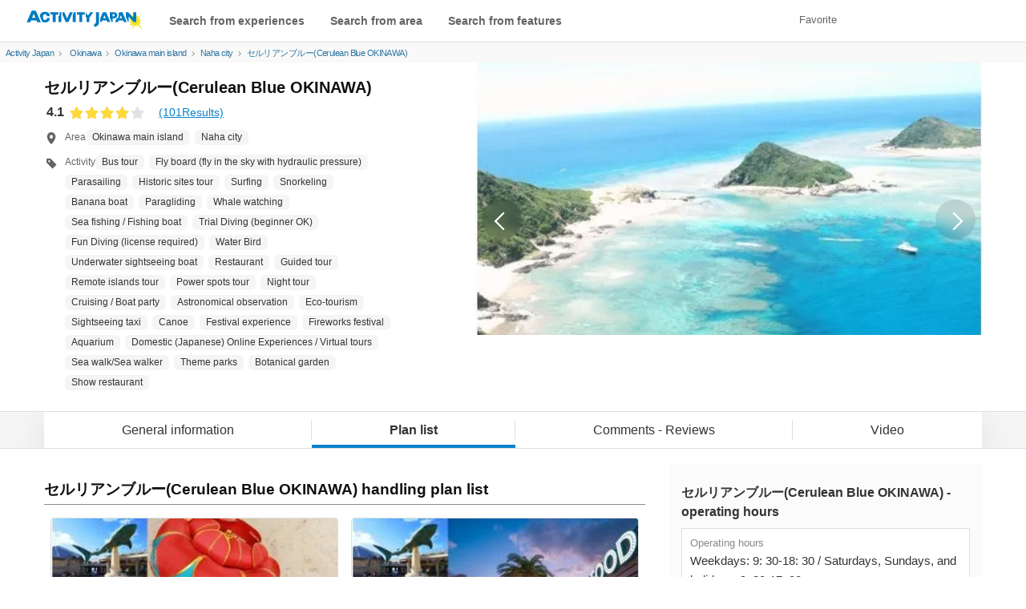

--- FILE ---
content_type: text/html; charset=UTF-8
request_url: https://en.activityjapan.com/publish/plan_list/140
body_size: 15531
content:
<!DOCTYPE html>
                    <html lang="en">
    <head>
                        <meta charset="utf-8">
        <meta http-equiv="X-UA-Compatible" content="IE=edge">
                                <title>セルリアンブルー(Cerulean Blue OKINAWA) plan list | ActivityJapan</title>
                                        <meta name="description" content="Check セルリアンブルー(Cerulean Blue OKINAWA) Plan list. on Activity Japan. You can search and book activities, recreations, experiences and leisure across Japan. Earn points on all activities. Plenty of best price discount plans!">
                                      <meta name="keywords" content="Activity, Japanese Culture Experience, Marine Sports, Sightseeing Tour">
        
                        <meta name="viewport" content="width=device-width,initial-scale=1">
        
        <meta name="format-detection" content="telephone=no">
                                    <meta property="og:title" content="セルリアンブルー(Cerulean Blue OKINAWA) plan list | ActivityJapan" />
                                    <meta property="og:description" content="Check セルリアンブルー(Cerulean Blue OKINAWA) Plan list. on Activity Japan. You can search and book activities, recreations, experiences and leisure across Japan. Earn points on all activities. Plenty of best price discount plans!">
                                                        <meta property="og:type" content="article" />
                                        <meta property="og:url" content="https://en.activityjapan.com/publish/plan_list/140" />
                                        <meta property="og:image" content="https://img.activityjapan.com/01/140/01000000014001_Hc4J1Z1W_4.jpg?version=1653890161&cf_origin" />
                        <meta property="og:site_name" content="ACTIVITY JAPAN" />
            <meta property="fb:admins" content="100008362657308">
            <meta property="fb:app_id" content="484703474996101">
            <meta name="twitter:card" content="summary_large_image">
            <meta name="twitter:site" content="@activityjapan">
                            <meta name="twitter:title" content="セルリアンブルー(Cerulean Blue OKINAWA) plan list | ActivityJapan">
                                    <meta name="twitter:description" content="Check セルリアンブルー(Cerulean Blue OKINAWA) Plan list. on Activity Japan. You can search and book activities, recreations, experiences and leisure across Japan. Earn points on all activities. Plenty of best price discount plans!">
                                                        <meta name="twitter:image" content="https://img.activityjapan.com/01/140/01000000014001_Hc4J1Z1W_4.jpg?version=1653890161&cf_origin" />
                                        <meta name="twitter:url" content="https://en.activityjapan.compublish/plan_list/140">
                                                <link rel="canonical" href="https://en.activityjapan.com/publish/plan_list/140">
                  
                <meta http-equiv="x-dns-prefetch-control" content="on">
        <link rel="preconnect dns-prefetch" href="https://www.google-analytics.com">
        <link rel="preconnect dns-prefetch" href="https://www.googletagmanager.com">
        <link rel="preconnect dns-prefetch" href="https://img.activityjapan.com">
        <link rel="preload" href="https://gd.activityjapan.com/css/bootstrap.css?20201290000" as="style">
        <link rel="preload" href="https://gd.activityjapan.com/css/common.min.css?202509301700" as="style">
        <link rel="preload" href="/fonts/ajicon.ttf?cv5ggm" as="font" type="font/ttf" crossorigin>
        <link rel="stylesheet" href="https://gd.activityjapan.com/css/bootstrap.css?20201290000">
        <link rel="stylesheet" href="/css/common.min.css?202509301700">
                                <link rel="stylesheet" href="https://gd.activityjapan.com/css/other_common.css?202110281100">
        
                <link rel="stylesheet" href="https://gd.activityjapan.com/css/partner.min.css?202206091230">
<!-- <link rel="stylesheet" href="https://gd.activityjapan.com/css/swiper.min.css"> -->
                <script type="application/ld+json">
          {
            "@context": "https://schema.org",
            "@type": "Corporation",
            "name": "株式会社アクティビティジャパン",
            "url": "https://activityjapan.com",
            "logo": "https://gd.activityjapan.com/img/logo_main.png",
            "description": "日本最大級の国内アクティビティ・遊び・日帰り旅行の予約サイト「アクティビティジャパン」 当日前日予約もOK！全国400種目かつ19,000プラン以上のアクティビティや体験、日帰り旅行プラン。ランキングからプラン検討。",
            "telephone": "+81-3-6862-5311",
            "address": {
              "@type": "PostalAddress",
              "streetAddress": "東京都新宿区四谷１丁目２２−５ WESTALL 四谷ビル２階",
              "addressLocality": "新宿区",
              "addressRegion": "東京都",
              "postalCode": "160-0004",
              "addressCountry": "JP"
            },
            "sameAs": [
              "https://x.com/activityjapan",
              "https://www.instagram.com/activityjapan_jp/",
              "https://www.youtube.com/channel/UCzuqIhhQyGGSYPHmKFPj2bA",
              "https://www.tiktok.com/@activityjapan?lang=ja-JP"
            ]
          }
        </script>
        <script>
                    var require_carrenpage = 'other';
                    var gd_url = "https://gd.activityjapan.com";
                              var lang_flag = "en";
        </script>

		<script>
						var UAjudge = window.navigator.userAgent.toLowerCase();
			if(UAjudge.indexOf('msie') != -1 || UAjudge.indexOf('trident') != -1){
				console.log('IE');
				var UAjudgeIEflag = true;
			}
		</script>

          </head>
    <body id="top">
        
        
        
                            <noscript><iframe src="//www.googletagmanager.com/ns.html?id=GTM-MLHC2G" height="0" width="0" style="display:none;visibility:hidden"></iframe></noscript>
        
						
		
        <div class="xs-header-menu" id="xs-header-menu-target">
  <button aria-label="閉じる" class="xs-menu-btn-trig" style=""><small><i class="icm icon-aj_close icon-lg"></i></small></button>
  <div class="xs-header-menu-inner">

    <div class="xs-menu-btn-trig xs-menu-closetrig"></div>
    <ul class="xs-header-menu-list">
      <li class="user-menu">
        <a href="/mypage" style="opacity:0;" aria-label="マイページ" id="js-sp-header-login">
          <i class="pull-right icm icon-aj_angle-right"></i>
          Member registration/ログイン
        </a>
        <a href="/mypage" aria-label="マイページ" style="display:none;" id="js-sp-header-user-info">
          <i class="pull-right icm icon-aj_angle-right"></i>
          Mr./Ms. <span id="js-sp-header-username"></span><label class="pt-bage"></label><span id="js-sp-header-pt"></span><small>pt</small>
        </a>
      </li>
      <li class="user-menu">
        <a href="https://en.activityjapan.com/favorite">
          <i class="pull-right icm icon-aj_angle-right"></i>
          Favorite
        </a>
      </li>
    </ul>

    <ul class="xs-header-menu-list">
      <li><b>Search</b></li>
      <li><a data-openbtn="activity" onclick="cmnListOpen(this);"><i class="pull-right icm icon-aj_angle-right"></i>Search from experiences</a></li>

      <li>
        <a data-toggle="modal" data-target="#modalArea" onclick="getCommonModalList_area();" style="pointer-events: none;opacity:0.7;">
          <i class="pull-right icm icon-aj_angle-right"></i>Search from area
        </a>
      </li>

      <li>
        <a href="/articles" aria-label="特集から探す">
          <i class="pull-right icm icon-aj_angle-right"></i>Search from features
        </a>
      </li>
      <li>
        <a href="/feature/online-experiences/" aria-label="オファーする">
          <i class="pull-right icm icon-aj_angle-right"></i>Online Experiences
        </a>
      </li>
    </ul>
    <ul class="xs-header-menu-list">
      <li><b>Setting・Help</b></li>
      <li>
        <a href="https://en.activityjapan.com/faq/" aria-label="よくある質問">
          <i class="pull-right icm icon-aj_angle-right"></i>
          FAQ
        </a>
      </li>
    </ul>
          <ul class="xs-header-menu-list">
        <li><b>Language</b></li>
                <li>
          <a href="https://activityjapan.com"><i class="icm icon-aj_angle-right pull-right"></i>日本語</a>
        </li>
                                <li>
          <a href="https://zh-cht.activityjapan.com"><i class="icm icon-aj_angle-right pull-right"></i>繁體中文</a>
        </li>
                        <li>
          <a href="https://zh-chs.activityjapan.com"><i class="icm icon-aj_angle-right pull-right"></i>简体中文</a>
        </li>
                        <li>
          <a href="https://ko.activityjapan.com"><i class="icm icon-aj_angle-right pull-right"></i>한국어</a>
        </li>
                        <li>
          <a href="https://th.activityjapan.com"><i class="icm icon-aj_angle-right pull-right"></i>ไทย</a>
        </li>
              </ul>
        </div>
</div>


<!-- <div class="text-center pad" style="display:block;background-color: #f3f3f3;font-size: 14px;padding:7px0;" id="head-fixedbanner-news"><a href="/official/20220608/" target="_blank" class="underline" rel="noopener">ここにバナーやテキストなど設置可能</a></div> --><!-- <script>var carrenturlfull = location.href;var carrenturl = location.hostname;if(carrenturlfull.match('/official/20220608/')){    var hiddenTargetkagoshima = document.getElementById("head-fixedbanner-news");    hiddenTargetkagoshima.style.display = "none";}else if(carrenturlfull.match('/search/')){    var hiddenTargetkagoshima = document.getElementById("head-fixedbanner-news");    hiddenTargetkagoshima.style.display = "block";}else{    var hiddenTargetkagoshima = document.getElementById("head-fixedbanner-news");    hiddenTargetkagoshima.style.display = "none";}</script> -->

<div class="headerwrap sticky">
  <div class="hidden-xs hidden-sm"></div>
  <header class="navbar navbar-default navbar-fixed-top" id="header">
    <div class="container-fluid" id="headerinner">
      <div class="navbar-header">

                <div class="navbar-brand pull-left printarea"><a href="https://en.activityjapan.com"><img src="https://gd.activityjapan.com/img/logo_main.svg" alt="アクティビティが安い！レジャー体験予約サイト【アクティビティジャパン】" width="150" height="32"></a></div>
        
                <div class="visible-xs visible-sm xs-head-btn-group pull-right">
          
          <button aria-label="メニュー" class="xs-menu-btn xs-menu-btn-trig" id="xs-menu-btn" style="line-height: inherit;position: relative;padding: 10px;height: 52px;width:50px;">
            <span class="hamburger-icon"></span>
          </button>

        </div>

      </div>


      <div id="navbar" class="navbar-collapse hidden-sm hidden-xs">
        <div class="navbar-xs-container">

                    <nav class="pull-left header--nav-main">
            <ol class="row-flex rows row-flex-middle">
              <li><a data-openbtn="activity" onclick="cmnListOpen(this);">Search from experiences</a></li>

              <li><a data-toggle="modal" data-target="#modalArea" onclick="getCommonModalList_area();" style="pointer-events: none;opacity:0.7;">Search from area</a></li>
              <li><a href="/articles/">Search from features</a></li>
            </ol>
          </nav>
          
          <ul class="nav navbar-nav navbar-right" style="height:52px;">
            
            <li class="">
              <a href="/favorite">Favorite</a>
            </li>

            <li>
              <a href="/mypage" style="opacity:0;" id="js-header-login">Member registration/ログイン</a>
              <a href="/mypage" style="display:none;" id="js-header-user-info"><span class="username-link">Mr./Ms. <span id="js-header-username"></span></span><label class="pt-bage"></label><span id="js-header-pt"></span><small>pt</small></a>
            </li>

                                    <li style="margin-right: 20px;"></li>
            
          </ul>
        </div>
      </div>

    </div>
  </header>

  
</div>

<script>
  const minimalheadFlag = false;
</script>
                

    <div class="container-fluid">
  <div class="breadcrumb">
    <ol class="list-inline" itemscope itemtype="http://schema.org/BreadcrumbList">
      <li itemprop="itemListElement" itemscope itemtype="http://schema.org/ListItem">
        <a itemprop="item" href="/"><span itemprop="name">Activity Japan</span></a>
        <meta itemprop="position" content="1" />
      </li>
      <li itemprop="itemListElement" itemscope itemtype="http://schema.org/ListItem">
        <i class="icm icon-aj_angle-right icon-sm margin-r-5"></i>
        <a itemprop="item" href="/search/okinawa/"><span itemprop="name">Okinawa</span></a>
        <meta itemprop="position" content="2" />
      </li>
      <li itemprop="itemListElement" itemscope itemtype="http://schema.org/ListItem">
        <i class="icm icon-aj_angle-right icon-sm margin-r-5"></i><a itemprop="item" href="/search/okinawa/okinawa_h/"><span itemprop="name">Okinawa main island</span></a>
        <meta itemprop="position" content="3" />
      </li>
      <li itemprop="itemListElement" itemscope itemtype="http://schema.org/ListItem">
        <i class="icm icon-aj_angle-right icon-sm margin-r-5"></i><a itemprop="item" href="/search/okinawa/okinawa_h/338/"><span itemprop="name">Naha city</span></a>
        <meta itemprop="position" content="4" />
      </li>
      <li itemprop="itemListElement" itemscope itemtype="http://schema.org/ListItem">
        <i class="icm icon-aj_angle-right icon-sm margin-r-5"></i><a itemprop="item" href="/publish/feature/140/"><span itemprop="name">セルリアンブルー(Cerulean Blue OKINAWA)</span></a>
        <meta itemprop="position" content="5" />
      </li>
    </ol>
  </div>
</div>




<div class="container-fluid main-contents company-header">

        <div class="company-contents ptn-top-slider">
    <!-- <div class="swiper-container thumb-slider slidWrap" style="overflow: hidden;">
      <div class="swiper-wrapper">
                                <div class="gtm_company_common_swiped_image swiper-slide 1" style="overflow: hidden;width: 300px;">
          <img class="ptn-slide-img" width="360" height="268" src="https://img.activityjapan.com/02/140/02000000014001_ISoA2Itw_3.jpg?version=1724735518" alt="セルリアンブルー(Cerulean Blue OKINAWA) のギャラリー"/>
        </div>
        
                                <div class="gtm_company_common_swiped_image swiper-slide" style="overflow: hidden;width: 300px;">
          <img width="360" height="260" src="https://img.activityjapan.com/wi/lazy-dummy_1x1.gif" data-src="https://img.activityjapan.com/02/140/02000000014002_kNLBHior_3.jpg?version=1724735518" class="swiper-lazy ptn-slide-img" alt="セルリアンブルー(Cerulean Blue OKINAWA) のギャラリー"/>
          <div class="swiper-lazy-preloader"></div>
        </div>

        
                                <div class="gtm_company_common_swiped_image swiper-slide" style="overflow: hidden;width: 300px;">
          <img width="360" height="260" src="https://img.activityjapan.com/wi/lazy-dummy_1x1.gif" data-src="https://img.activityjapan.com/02/140/02000000014003_Q9J6MDJc_3.jpg?version=1724735518" class="swiper-lazy ptn-slide-img" alt="セルリアンブルー(Cerulean Blue OKINAWA) のギャラリー"/>
          <div class="swiper-lazy-preloader"></div>
        </div>

        
                                <div class="gtm_company_common_swiped_image swiper-slide" style="overflow: hidden;width: 300px;">
          <img width="360" height="260" src="https://img.activityjapan.com/wi/lazy-dummy_1x1.gif" data-src="https://img.activityjapan.com/02/140/02000000014004_QPHqspkn_3.jpg?version=1724735518" class="swiper-lazy ptn-slide-img" alt="セルリアンブルー(Cerulean Blue OKINAWA) のギャラリー"/>
          <div class="swiper-lazy-preloader"></div>
        </div>

        
                                <div class="gtm_company_common_swiped_image swiper-slide" style="overflow: hidden;width: 300px;">
          <img width="360" height="260" src="https://img.activityjapan.com/wi/lazy-dummy_1x1.gif" data-src="https://img.activityjapan.com/02/140/02000000014005_9jIrzBFo_3.JPG?version=1724735518" class="swiper-lazy ptn-slide-img" alt="セルリアンブルー(Cerulean Blue OKINAWA) のギャラリー"/>
          <div class="swiper-lazy-preloader"></div>
        </div>

        
                                <div class="gtm_company_common_swiped_image swiper-slide" style="overflow: hidden;width: 300px;">
          <img width="360" height="260" src="https://img.activityjapan.com/wi/lazy-dummy_1x1.gif" data-src="https://img.activityjapan.com/02/140/02000000014006_9jIrzBFo_3.JPG?version=1724735518" class="swiper-lazy ptn-slide-img" alt="セルリアンブルー(Cerulean Blue OKINAWA) のギャラリー"/>
          <div class="swiper-lazy-preloader"></div>
        </div>

        
                                <div class="gtm_company_common_swiped_image swiper-slide" style="overflow: hidden;width: 300px;">
          <img width="360" height="260" src="https://img.activityjapan.com/wi/lazy-dummy_1x1.gif" data-src="https://img.activityjapan.com/02/140/02000000014007_m6oH4WBS_3.JPG?version=1724735518" class="swiper-lazy ptn-slide-img" alt="セルリアンブルー(Cerulean Blue OKINAWA) のギャラリー"/>
          <div class="swiper-lazy-preloader"></div>
        </div>

        
                                <div class="gtm_company_common_swiped_image swiper-slide" style="overflow: hidden;width: 300px;">
          <img width="360" height="260" src="https://img.activityjapan.com/wi/lazy-dummy_1x1.gif" data-src="https://img.activityjapan.com/02/140/02000000014008_ZpZedmf0_3.jpg?version=1724735518" class="swiper-lazy ptn-slide-img" alt="セルリアンブルー(Cerulean Blue OKINAWA) のギャラリー"/>
          <div class="swiper-lazy-preloader"></div>
        </div>

        
                                <div class="gtm_company_common_swiped_image swiper-slide" style="overflow: hidden;width: 300px;">
          <img width="360" height="260" src="https://img.activityjapan.com/wi/lazy-dummy_1x1.gif" data-src="https://img.activityjapan.com/02/140/02000000014009_ZpZedmf0_3.jpg?version=1724735518" class="swiper-lazy ptn-slide-img" alt="セルリアンブルー(Cerulean Blue OKINAWA) のギャラリー"/>
          <div class="swiper-lazy-preloader"></div>
        </div>

        
                      </div>
      <div class="swiper-pagination"></div>
      <div class="swiper-button-prev icm icon-aj_angle-left"></div>
      <div class="swiper-button-next icm icon-aj_angle-right"></div>
    </div> -->
    <div class="company-scroll-slide">
      <div class="slide-btn-stack">
        <button class="slide-btn-stack__item --left-stack" type="button" onclick="moveScrollprev(this)"></button>
        <button class="slide-btn-stack__item --right-stack" type="button" onclick="moveScrollnext(this)"></button>
        <div class="company-scroll-slide__wrap">
                                        <div class="gtm_company_common_swiped_image company-scroll-slide__item">
            <img class="ptn-slide-img" width="360" height="268" src="https://img.activityjapan.com/02/140/02000000014001_ISoA2Itw_3.jpg?version=1724735518" decoding="async" loading="eager" alt="セルリアンブルー(Cerulean Blue OKINAWA) のギャラリー"/>
          </div>
                                                  <div class="gtm_company_common_swiped_image company-scroll-slide__item">
            <img class="ptn-slide-img" width="360" height="260" src="https://img.activityjapan.com/02/140/02000000014002_kNLBHior_3.jpg?version=1724735518" decoding="async" loading="lazy" alt="セルリアンブルー(Cerulean Blue OKINAWA) のギャラリー"/>
          </div>
                                                  <div class="gtm_company_common_swiped_image company-scroll-slide__item">
            <img class="ptn-slide-img" width="360" height="260" src="https://img.activityjapan.com/02/140/02000000014003_Q9J6MDJc_3.jpg?version=1724735518" decoding="async" loading="lazy" alt="セルリアンブルー(Cerulean Blue OKINAWA) のギャラリー"/>
          </div>
                                                  <div class="gtm_company_common_swiped_image company-scroll-slide__item">
            <img class="ptn-slide-img" width="360" height="260" src="https://img.activityjapan.com/02/140/02000000014004_QPHqspkn_3.jpg?version=1724735518" decoding="async" loading="lazy" alt="セルリアンブルー(Cerulean Blue OKINAWA) のギャラリー"/>
          </div>
                                                  <div class="gtm_company_common_swiped_image company-scroll-slide__item">
            <img class="ptn-slide-img" width="360" height="260" src="https://img.activityjapan.com/02/140/02000000014005_9jIrzBFo_3.JPG?version=1724735518" decoding="async" loading="lazy" alt="セルリアンブルー(Cerulean Blue OKINAWA) のギャラリー"/>
          </div>
                                                  <div class="gtm_company_common_swiped_image company-scroll-slide__item">
            <img class="ptn-slide-img" width="360" height="260" src="https://img.activityjapan.com/02/140/02000000014006_9jIrzBFo_3.JPG?version=1724735518" decoding="async" loading="lazy" alt="セルリアンブルー(Cerulean Blue OKINAWA) のギャラリー"/>
          </div>
                                                  <div class="gtm_company_common_swiped_image company-scroll-slide__item">
            <img class="ptn-slide-img" width="360" height="260" src="https://img.activityjapan.com/02/140/02000000014007_m6oH4WBS_3.JPG?version=1724735518" decoding="async" loading="lazy" alt="セルリアンブルー(Cerulean Blue OKINAWA) のギャラリー"/>
          </div>
                                                  <div class="gtm_company_common_swiped_image company-scroll-slide__item">
            <img class="ptn-slide-img" width="360" height="260" src="https://img.activityjapan.com/02/140/02000000014008_ZpZedmf0_3.jpg?version=1724735518" decoding="async" loading="lazy" alt="セルリアンブルー(Cerulean Blue OKINAWA) のギャラリー"/>
          </div>
                                                  <div class="gtm_company_common_swiped_image company-scroll-slide__item">
            <img class="ptn-slide-img" width="360" height="260" src="https://img.activityjapan.com/02/140/02000000014009_ZpZedmf0_3.jpg?version=1724735518" decoding="async" loading="lazy" alt="セルリアンブルー(Cerulean Blue OKINAWA) のギャラリー"/>
          </div>
                                      </div>
      </div>
    </div>
  </div>
    
    <div class="company_baseinfo">
            

            <h1 class="ptnname">
        <div>セルリアンブルー(Cerulean Blue OKINAWA)</div>
      </h1>

                  <div class="rating">
        <span class="rating__score">
          4.1
        </span>
                        <i class="icm icon-aj_star star-rating" data-rate="4"></i>
                    <span class="--ptn-num-all">
            <a href="/publish/review/140" class="gtm_company_common_clicked_review_count">(101Results)</a>
          </span>
      </div>
      
      <div class="">
                <div class="category">
          <div class="category--icon"><i class="icm icon-aj_map-pin" aria-hidden="true"></i></div>
          <div class="category--item">
            <div class="wv--block_to_inline">Area</div>
            <div class="wv--block_to_inline"><a href="/search/okinawa/okinawa_h/" class="gtm_company_common_clicked_area">Okinawa main island</a></div>
            <div class="wv--block_to_inline"><a href="/search/okinawa/okinawa_h/338/" class="gtm_company_common_clicked_area">Naha city</a></div>
          </div>
        </div>
        <div class="category">
          <div class="category--icon"><i class="icm icon-aj_tag" aria-hidden="true"></i></div>
          <div class="category--item">
            <div class="wv--block_to_inline">Activity</div>
                        <div class="wv--block_to_inline"><a href="/search/bustour/" class="gtm_company_common_clicked_category">Bus tour</a></div>
                        <div class="wv--block_to_inline"><a href="/search/flyboard/" class="gtm_company_common_clicked_category">Fly board (fly in the sky with hydraulic pressure)</a></div>
                        <div class="wv--block_to_inline"><a href="/search/parasailing/" class="gtm_company_common_clicked_category">Parasailing</a></div>
                        <div class="wv--block_to_inline"><a href="/search/historic-sites/" class="gtm_company_common_clicked_category">Historic sites tour</a></div>
                        <div class="wv--block_to_inline"><a href="/search/surfing/" class="gtm_company_common_clicked_category">Surfing</a></div>
                        <div class="wv--block_to_inline"><a href="/search/snorkelling/" class="gtm_company_common_clicked_category">Snorkeling</a></div>
                        <div class="wv--block_to_inline"><a href="/search/bananaboat/" class="gtm_company_common_clicked_category">Banana boat</a></div>
                        <div class="wv--block_to_inline"><a href="/search/paraglider/" class="gtm_company_common_clicked_category">Paragliding</a></div>
                        <div class="wv--block_to_inline"><a href="/search/whale-watching/" class="gtm_company_common_clicked_category">Whale watching</a></div>
                        <div class="wv--block_to_inline"><a href="/search/fishing/" class="gtm_company_common_clicked_category">Sea fishing / Fishing boat</a></div>
                        <div class="wv--block_to_inline"><a href="/search/scuba-beginner/" class="gtm_company_common_clicked_category">Trial Diving (beginner OK)</a></div>
                        <div class="wv--block_to_inline"><a href="/search/fun-diving/" class="gtm_company_common_clicked_category">Fun Diving (license required)</a></div>
                        <div class="wv--block_to_inline"><a href="/search/waterbird/" class="gtm_company_common_clicked_category">Water Bird</a></div>
                        <div class="wv--block_to_inline"><a href="/search/underwater-sightseeing-vessel/" class="gtm_company_common_clicked_category">Underwater sightseeing boat</a></div>
                        <div class="wv--block_to_inline"><a href="/search/restaurant/" class="gtm_company_common_clicked_category">Restaurant</a></div>
                        <div class="wv--block_to_inline"><a href="/search/sightseeing-guided-tour/" class="gtm_company_common_clicked_category">Guided tour</a></div>
                        <div class="wv--block_to_inline"><a href="/search/island-tour/" class="gtm_company_common_clicked_category">Remote islands tour</a></div>
                        <div class="wv--block_to_inline"><a href="/search/power-spot-tour/" class="gtm_company_common_clicked_category">Power spots tour</a></div>
                        <div class="wv--block_to_inline"><a href="/search/nighttour/" class="gtm_company_common_clicked_category">Night tour</a></div>
                        <div class="wv--block_to_inline"><a href="/search/cruising/" class="gtm_company_common_clicked_category">Cruising / Boat party</a></div>
                        <div class="wv--block_to_inline"><a href="/search/starry-sky/" class="gtm_company_common_clicked_category">Astronomical observation</a></div>
                        <div class="wv--block_to_inline"><a href="/search/ecotour/" class="gtm_company_common_clicked_category">Eco-tourism</a></div>
                        <div class="wv--block_to_inline"><a href="/search/sightseeing-taxi/" class="gtm_company_common_clicked_category">Sightseeing taxi</a></div>
                        <div class="wv--block_to_inline"><a href="/search/canoe/" class="gtm_company_common_clicked_category">Canoe</a></div>
                        <div class="wv--block_to_inline"><a href="/search/festival-experience/" class="gtm_company_common_clicked_category">Festival experience</a></div>
                        <div class="wv--block_to_inline"><a href="/search/fireworks/" class="gtm_company_common_clicked_category">Fireworks festival</a></div>
                        <div class="wv--block_to_inline"><a href="/search/aquarium/" class="gtm_company_common_clicked_category">Aquarium </a></div>
                        <div class="wv--block_to_inline"><a href="/search/online-experiences/" class="gtm_company_common_clicked_category">Domestic (Japanese) Online Experiences / Virtual tours</a></div>
                        <div class="wv--block_to_inline"><a href="/search/seawalker/" class="gtm_company_common_clicked_category">Sea walk/Sea walker</a></div>
                        <div class="wv--block_to_inline"><a href="/search/theme-park/" class="gtm_company_common_clicked_category">Theme parks</a></div>
                        <div class="wv--block_to_inline"><a href="/search/botanical-garden/" class="gtm_company_common_clicked_category">Botanical garden</a></div>
                        <div class="wv--block_to_inline"><a href="/search/show-restaurant/" class="gtm_company_common_clicked_category">Show restaurant</a></div>
                      </div>
        </div>

      </div>
      

  </div>
</div>

<div class="company_tab--wrap sticky">
    <ul class="company_tab">
    <li class="company_tab--item ">
      <a href="/publish/feature/140"  class="gtm_company_tab_clicked_base" >
        General information
      </a>
    </li>
    <li class="company_tab--item  active ">
      <a href="/publish/plan_list/140"  class="is_active gtm_company_tab_clicked_plan_list" >
        Plan list
      </a>
    </li>
    <li class="company_tab--item ">
      <a href="/publish/review/140"  class="gtm_company_tab_clicked_review" >
        Comments - Reviews
      </a>
    </li>
        <li class="company_tab--item ">
      <a href="/publish/movie/140"  class="gtm_company_tab_clicked_video" >
        Video
      </a>
    </li>
      </ul>
</div>
<script>
function moveScrollnext(btn) {
    let self = btn;
    let target = self.nextElementSibling;
    let child = target.children;
    let item = child[0].clientWidth; // 子要素の幅取得
    let style = window.getComputedStyle(child[0]); // 子要素のスタイル取得
    let margin = parseInt(style.marginRight) * 2;　 // 子要素の右マージン量取得→数値化
    let scrollPosition = target.scrollLeft; // 現在の横スクロール位置

    if (child[0].classList.contains('plan-scroll-video__item')) { //youtubeスライド時
        let scrollinline_youtube = item + scrollPosition;
        target.scrollTo({ left: scrollinline_youtube, behavior: 'smooth' });
    } else if (child[0].classList.contains('plan-sp-top-slide__item')) { //SPトップスライダー時
        let scrollinline_youtube = item + scrollPosition;
        target.scrollTo({ left: scrollinline_youtube, behavior: 'smooth' });
    } else if (child[0].classList.contains('company-scroll-slide__item')) { //事業者ページスライダー時
        let scrollinline_youtube = item + scrollPosition;
        target.scrollTo({ left: scrollinline_youtube, behavior: 'smooth' });
    } else {
        let scrollinline = item * 2 + margin + scrollPosition;
        target.scrollTo({ left: scrollinline, behavior: 'smooth' });
    }
}

function moveScrollprev(btn) {
    let self = btn;
    let targetpre = self.nextElementSibling;
    let targetwrap = self.parentNode;
    let target = targetpre.nextElementSibling;
    let scrollPosition = target.scrollLeft;
    let scrollinline = targetwrap - scrollPosition;
    target.scrollTo({ left: scrollinline, behavior: 'smooth' });
}
</script>
  <div class="container main-contents company-wrap">
    <div class="row">
      <div class="col-sm-12 col-md-8 ptn-pc-main">
                <section>
          <h2 class="ptn-caption no-margin" wovn-ignore>セルリアンブルー(Cerulean Blue OKINAWA) handling plan list          </h2>
          <section class="company-contents">

            <div class="plan-list">
                            <div class="">
                <a href="/publish/plan/38309" class="plan-archive clicked_plan_contents">
                  <div class="plan-archive-box">
                    <div class="plan-archive-box--top">
                                            <img src="https://img.activityjapan.com/10/38309/10000003830901_kMPBGWGj_2.png?version=1728967693" class="img-responsive" itemprop="image" content="https://img.activityjapan.com/10/38309/10000003830901_kMPBGWGj_2.png?version=1728967693" decoding="async" loading="lazy" width="328" height="245">
                      
                                            <div class="plan-name-wrap">
                        <span class="planid-label" wovn-ignore>Plan ID:38309</span>
                        <h3 class="plan-name">[From Naha/Chatan / with dinner] Churashima full-day sightseeing bus tour (C course) &amp; Ryukyu dance appreciation included! &quot;Urashima&quot; Ryukyu cuisine where you can choose the course!</h3>
                      </div>
                    </div>
                    <div class="plan-archive-box--bottom">
                      <div class="margin-b-5">
                                                <div class="plan-category">
                          <i class="icm icon-aj_map-pin" aria-hidden="true"></i>
                          <div class="wv--block_to_inline">Okinawa main island</div>
                          <span wovn-ignore>／</span>
                          <div class="wv--block_to_inline">Naha city</div>
                        </div>
                        <div class="plan-category">
                          <i class="icm icon-aj_tag" aria-hidden="true"></i>
                                                    <div class="wv--block_to_inline">Bus tour</div>
                                                    <div class="wv--block_to_inline">Aquarium </div>
                                                    <div class="wv--block_to_inline">Restaurant</div>
                                                  </div>
                      </div>
                      <div class="price">
                                              <b wovn-ignore>11,580</b>
                        <div class="wv--block_to_inline wv--font_sm" wovn-ignore>JPY</div>
                        <div class="wv--block_to_inline wv--font_sm">～</div>
                      </div>
                      
                                            <div class="price-unit">
                        <div class="wv--block_to_inline">Adults (high school students and older) / Agu shabu-shabu course</div>
                        <span wovn-ignore>1</span>
                        <div class="wv--block_to_inline">person</div>
                      </div>

                      <ul class="pa-tag list-inline">
                                                                                                                                                                                                                                </ul>

                      <div class="plan-archive-box--btn row-flex row-flex-middle row-flex-center">
                        <div class="">
                                                                            </div>

                        <div class="text-right">
                          <button tnpe="button" class="btn btn-red btn-block btn-sm gtm_company_plan_list_clicked_plan_detail" wovn-ignore>See details</button>
                        </div>
                      </div>


                    </div>
                  </div>
                </a>
              </div>
                            <div class="">
                <a href="/publish/plan/48762" class="plan-archive clicked_plan_contents">
                  <div class="plan-archive-box">
                    <div class="plan-archive-box--top">
                                            <img src="https://img.activityjapan.com/10/48762/10000004876201_kMPBGWGj_2.png?version=1728968052" class="img-responsive" itemprop="image" content="https://img.activityjapan.com/10/48762/10000004876201_kMPBGWGj_2.png?version=1728968052" decoding="async" loading="lazy" width="328" height="245">
                      
                                            <div class="plan-name-wrap">
                        <span class="planid-label" wovn-ignore>Plan ID:48762</span>
                        <h3 class="plan-name">[Departure from Naha/Chatan/Northern sightseeing &amp; dinner] Churashima full-day sightseeing bus tour (C course) &amp; &quot;Seafood House Pier 54&quot; dinner</h3>
                      </div>
                    </div>
                    <div class="plan-archive-box--bottom">
                      <div class="margin-b-5">
                                                <div class="plan-category">
                          <i class="icm icon-aj_map-pin" aria-hidden="true"></i>
                          <div class="wv--block_to_inline">Okinawa main island</div>
                          <span wovn-ignore>／</span>
                          <div class="wv--block_to_inline">Yomitan Village (Cape Zanpa)/Kadena City/Chatan Town</div>
                        </div>
                        <div class="plan-category">
                          <i class="icm icon-aj_tag" aria-hidden="true"></i>
                                                    <div class="wv--block_to_inline">Bus tour</div>
                                                    <div class="wv--block_to_inline">Restaurant</div>
                                                    <div class="wv--block_to_inline">Historic sites tour</div>
                                                    <div class="wv--block_to_inline">Aquarium </div>
                                                  </div>
                      </div>
                      <div class="price">
                                              <b wovn-ignore>12,380</b>
                        <div class="wv--block_to_inline wv--font_sm" wovn-ignore>JPY</div>
                        <div class="wv--block_to_inline wv--font_sm">～</div>
                      </div>
                      
                                            <div class="price-unit">
                        <div class="wv--block_to_inline">Adult</div>
                        <span wovn-ignore>1</span>
                        <div class="wv--block_to_inline">person</div>
                      </div>

                      <ul class="pa-tag list-inline">
                                                                             <li class="label label-border" wovn-ignore>Empty-hands OK</li>
                                                     <li class="label label-border" wovn-ignore>Meal included</li>
                                                     <li class="label label-border" wovn-ignore>Solo participant</li>
                                                     <li class="label label-border" wovn-ignore>Operate rain or shine</li>
                                                     <li class="label label-border" wovn-ignore>Children welcome</li>
                                                                                                                                                                                                        </ul>

                      <div class="plan-archive-box--btn row-flex row-flex-middle row-flex-center">
                        <div class="">
                                                                            </div>

                        <div class="text-right">
                          <button tnpe="button" class="btn btn-red btn-block btn-sm gtm_company_plan_list_clicked_plan_detail" wovn-ignore>See details</button>
                        </div>
                      </div>


                    </div>
                  </div>
                </a>
              </div>
                            <div class="">
                <a href="/publish/plan/44886" class="plan-archive clicked_plan_contents">
                  <div class="plan-archive-box">
                    <div class="plan-archive-box--top">
                                            <img src="https://img.activityjapan.com/10/44886/10000004488601_avjCJ2CU_2.jpg?version=1763951344" class="img-responsive" itemprop="image" content="https://img.activityjapan.com/10/44886/10000004488601_avjCJ2CU_2.jpg?version=1763951344" decoding="async" loading="lazy" width="328" height="245">
                      
                                            <div class="plan-name-wrap">
                        <span class="planid-label" wovn-ignore>Plan ID:44886</span>
                        <h3 class="plan-name">[Okinawa, Southern Region, Nanjo City] &lt;New Year&#039;s Day 2026 (January 1st)&gt; Charter flight! First sunrise tour from Ishikihama Beach on Kudaka Island, a sacred place in Ryukyu mythology</h3>
                      </div>
                    </div>
                    <div class="plan-archive-box--bottom">
                      <div class="margin-b-5">
                                                <div class="plan-category">
                          <i class="icm icon-aj_map-pin" aria-hidden="true"></i>
                          <div class="wv--block_to_inline">Okinawa main island</div>
                          <span wovn-ignore>／</span>
                          <div class="wv--block_to_inline">Nanjo City (Kudaka Island)</div>
                        </div>
                        <div class="plan-category">
                          <i class="icm icon-aj_tag" aria-hidden="true"></i>
                                                    <div class="wv--block_to_inline">Cruising / Boat party</div>
                                                    <div class="wv--block_to_inline">Historic sites tour</div>
                                                    <div class="wv--block_to_inline">Guided tour</div>
                                                    <div class="wv--block_to_inline">Power spots tour</div>
                                                  </div>
                      </div>
                      <div class="price">
                                              <b wovn-ignore>5,980</b>
                        <div class="wv--block_to_inline wv--font_sm" wovn-ignore>JPY</div>
                        <div class="wv--block_to_inline wv--font_sm">～</div>
                      </div>
                      
                                            <div class="price-unit">
                        <div class="wv--block_to_inline">Adult (over 12 years old)</div>
                        <span wovn-ignore>1</span>
                        <div class="wv--block_to_inline">Adult (single rider preferred)</div>
                      </div>

                      <ul class="pa-tag list-inline">
                                                                             <li class="label label-border" wovn-ignore>Empty-hands OK</li>
                                                     <li class="label label-border" wovn-ignore>Solo participant</li>
                                                     <li class="label label-border" wovn-ignore>Children welcome</li>
                                                                                                                                                  </ul>

                      <div class="plan-archive-box--btn row-flex row-flex-middle row-flex-center">
                        <div class="">
                                                                            </div>

                        <div class="text-right">
                          <button tnpe="button" class="btn btn-red btn-block btn-sm gtm_company_plan_list_clicked_plan_detail" wovn-ignore>See details</button>
                        </div>
                      </div>


                    </div>
                  </div>
                </a>
              </div>
                          </div>

            <div class="text-center" id="pagination">
              <nav>
                
              </nav>
            </div>

          </section>
        </section>
              </div>

      <div class="col-sm-12 col-md-4 ptn-pc-side">


<section class="company-contents">
  <h2 class="ptn-caption" wovn-ignore>セルリアンブルー(Cerulean Blue OKINAWA) - operating hours</h2>
  <div class="company-block">
    <table class="normal-table baseinfo">
      <tbody>
        <tr style="display:none;">
          <th wovn-ignore>Addres</th>
          <td>
            <div wovn-ignore>
            〒9000002<br>
            2-24-13 Akebono, Naha City, Okinawa Prefecture 6-A Akebono Okisho Building
            </div>
          </td>
        </tr>
                <tr>
          <th wovn-ignore>Operating hours</th>
          <td wovn-ignore>Weekdays: 9: 30-18: 30 / Saturdays, Sundays, and holidays: 9: 30-17: 00</td>
        </tr>
                                                <tr style="visibility: hidden;height:0px;position:absolute;">
          <th>ホームページ</th>
          <td><a href="http://www.cerulean-blue.co.jp/" target="_blank" rel="noopener" itemprop="url">http://www.cerulean-blue.co.jp/</a></td>
        </tr>
              </tbody>
    </table>
  </div>
</section>

<div class="ptn-otherserach">
        <div class="ptn-caption" wovn-ignore>
      <div class="wv--block_to_inline"credit_card>Bus tour Search from area</div>
    <div class="margin-b-20">
      <a href="/search/bustour/okinawa/" class="btn btn-default btn-block btn-arrow-invert gtm_company_base_clicked_visiting_area">
        <div class="wv--block_to_inline">Okinawa</div>
        <span wovn-ignore>/</span>
        <div class="wv--block_to_inline">Bus tour</div>
        <div class="wv--block_to_inline" wovn-ignore>List</div>
      </a>
      <a href="/search/bustour/okinawa/okinawa_h/" class="btn btn-default btn-block btn-arrow-invert gtm_company_base_clicked_visiting_area">
        <div class="wv--block_to_inline">Okinawa main island</div>
        <span wovn-ignore>/</span>
        <div class="wv--block_to_inline">Bus tour</div>
        <div class="wv--block_to_inline" wovn-ignore>List</div>
      </a>
      <a href="/search/bustour/okinawa/okinawa_h/338/" class="btn btn-default btn-block btn-arrow-invert gtm_company_base_clicked_visiting_area">
        <div class="wv--block_to_inline">Naha city</div>
        <span wovn-ignore>/</span>
        <div class="wv--block_to_inline">Bus tour</div>
        <div class="wv--block_to_inline" wovn-ignore>List</div>
      </a>
      <a href="/search/bustour/" class="btn btn-default btn-block btn-arrow-invert gtm_company_base_clicked_visiting_area">
        <div class="wv--block_to_inline" wovn-ignore>Nationwide</div>
        <span wovn-ignore>/</span>
        <div class="wv--block_to_inline">Bus tour</div>
        <div class="wv--block_to_inline" wovn-ignore>List</div>
      </a>
    </div>
    
    <div class="ptn-caption" wovn-ignore>Find other experiences in neighboring areas</div>
    <div class="">
        <a href="/search/okinawa/" class="btn btn-default btn-block btn-arrow-invert gtm_company_base_clicked_neighboring_area">
          <div class="wv--block_to_inline" wovn-ignore>Okinawa experience list</div>
        </a>
        <a href="/search/okinawa/okinawa_h/" class="btn btn-default btn-block btn-arrow-invert gtm_company_base_clicked_neighboring_area">
          <div class="wv--block_to_inline" wovn-ignore>Okinawa main island experience list</div>
        </a>
        <a href="/search/okinawa/okinawa_h/338/" class="btn btn-default btn-block btn-arrow-invert gtm_company_base_clicked_neighboring_area">
          <div class="wv--block_to_inline" wovn-ignore>Naha city experience list</div>
        </a>
      </div>

  </div>
</div>

</div>

    </div>
  </div>

    
                        <footer class="footer">
			<div class="container-fluid footer-contents-wrap">
		<div class="footer-contents">
												
			
			<div class="container margin-b-40" style="min-height: initial;">
				<div class="well bg-white">
					<div><strong class="h3 margin-b-10">About Activity Japan</strong></div>
					<p>Activity Japan is one of the largest activity booking websites in Japan, where you can easily find and book activities and experiences in Japan. <br>We have a partnership with more than 6,000 suppliers throughout Japan. We offer 400 different types of activities, more than 18,000 outdoor activities, DIY experiences, day trips, leisure activities, and online experiences. <br>As for language options, Activity Japan is available in Japanese, Mandarin (Traditional & Simplified Chinese), Korean, and Thai. We accept bookings from all over the world, whether it's online or via travel agencies.<br>Activity Japan owns an independent network of over 200 online media outlets that provide popular budget tours and the hottest travel tips in Japan and overseas. We also provide exclusive discounts and best-price coupons and you will be able to earn points back after the experience.<br>Act now and book your best-price outdoor activities, day trips, leisure activities, and online experiences with Activity Japan!</p>
				</div>
			</div>

			<div class="row">

				<div class="col-md-2 col-xs-12">
					<div class="footer-block footer-block01">
						<div class="footer-caption margin-b-10">
							<b>Latest activity information </b>
						</div>
						<ul class="flex-footlink">
							<li>
								<a href="/area/" class="icm icon-aj_angle-right gtm_common_fotter_clicked_latest_activity">Area list</a>
							</li>
							<li>
								<a href="/publish/city" class="icm icon-aj_angle-right gtm_common_fotter_clicked_latest_activity">City, ward, town, village list</a>
							</li>
							<li>
								<a href="/activity/" class="icm icon-aj_angle-right gtm_common_fotter_clicked_latest_activity">Activity list</a>
							</li>
							<li>
								<a href="/column/" class="icm icon-aj_angle-right gtm_common_fotter_clicked_latest_activity">ACTIVITY JOURNAL LIST</a>
							</li>
							<li>
								<a href="/feature/" class="icm icon-aj_angle-right gtm_common_fotter_clicked_latest_activity">Latest feature list</a>
							</li>
							<li>
								<a href="/feature/online-experiences/" class="icm icon-aj_angle-right gtm_common_fotter_clicked_latest_activity">List of online experience</a>
							</li>
							<li>
								<a href="/blog/" class="icm icon-aj_angle-right gtm_common_fotter_clicked_latest_activity">ACTIVITY JAPAN BLOG LIST</a>
							</li>
							<li>
								<a href="/kw/" class="icm icon-aj_angle-right gtm_common_fotter_clicked_latest_activity">Recommended hotword list</a>
							</li>
							<li>
								<a href="/tag/" class="icm icon-aj_angle-right gtm_common_fotter_clicked_latest_activity">Feature article tag list</a>
							</li>
							<li>
								<a href="/official/" class="icm icon-aj_angle-right gtm_common_fotter_clicked_latest_activity">Notifications list</a>
							</li>
							<li>
								<a href="/publish/feature" class="icm icon-aj_angle-right gtm_common_fotter_clicked_latest_activity">Published Activity Providers&#039; list</a>
							</li>
							<li>
								<a href="/feature/theme-parks-tickets/" class="icm icon-aj_angle-right gtm_common_fotter_clicked_latest_activity">Theme park/sightseeing ticket list</a>
							</li>
						</ul>
					</div>
				</div>

				<div class="col-md-4 col-xs-12">
					<div class="footer-block footer-block01">
						<div class="footer-caption margin-b-10">
							<b>Search experiences from domestic areas</b>
						</div>
						<ul class="flex-footlink horizontal list-inline margin-b-40">
							<li><a href="/search/hokkaido/" class="icm icon-aj_angle-right gtm_common_fotter_clicked_domestic_area_experience">Hokkaido</a></li>
							<li><a href="/search/tohoku/" class="icm icon-aj_angle-right gtm_common_fotter_clicked_domestic_area_experience">Tohoku</a></li>
							<li><a href="/search/kanto/" class="icm icon-aj_angle-right gtm_common_fotter_clicked_domestic_area_experience">Kanto</a></li>
							<li><a href="/search/koushinetsu/" class="icm icon-aj_angle-right gtm_common_fotter_clicked_domestic_area_experience">Koshinetsu</a></li>
							<li><a href="/search/hokuriku/" class="icm icon-aj_angle-right gtm_common_fotter_clicked_domestic_area_experience">Hokuriku</a></li>
							<li><a href="/search/tokai/" class="icm icon-aj_angle-right gtm_common_fotter_clicked_domestic_area_experience">Tokai</a></li>
							<li><a href="/search/kansai/" class="icm icon-aj_angle-right gtm_common_fotter_clicked_domestic_area_experience">Kansai</a></li>
							<li><a href="/search/sanin-sanyo/" class="icm icon-aj_angle-right gtm_common_fotter_clicked_domestic_area_experience">Chugoku</a></li>
							<li><a href="/search/shikoku/" class="icm icon-aj_angle-right gtm_common_fotter_clicked_domestic_area_experience">Shikoku</a></li>
							<li><a href="/search/kyusyu/" class="icm icon-aj_angle-right gtm_common_fotter_clicked_domestic_area_experience">Kyushyu</a></li>
							<li><a href="/search/okinawa/" class="icm icon-aj_angle-right gtm_common_fotter_clicked_domestic_area_experience">Okinawa</a></li>
						</ul>
											</div>
				</div>

				<div class="col-md-3 col-xs-12">
					<div class="footer-block footer-block01">
						<div class="footer-caption margin-b-10">
							<b>For Activity Providers・Juridical Persons</b>
						</div>
						<ul class="flex-footlink flex-footlink-row-sm margin-b-40">
							<li>
								<a href="/publish_info" class="icm icon-aj_angle-right gtm_common_fotter_clicked_for_company">About publishing</a>
							</li>
														<li>
								<a href="/pdf/doc_for_localMunicipality.pdf" class="icm icon-aj_angle-right gtm_common_fotter_clicked_for_company">To local authority</a>
							</li>
							<li>
								<a href="/linkBanner" class="icm icon-aj_angle-right gtm_common_fotter_clicked_for_company">About links</a>
							</li>
							<li>
								<a href="https://www.activityjapan.co.jp/news/" class="icm icon-aj_angle-right gtm_common_fotter_clicked_for_company" target="_blank" rel="noopener">News release list</a>
							</li>
						</ul>

						<div class="footer-caption margin-b-10">
							<b>KKday Group Service Site</b>
						</div>
						<ul class="flex-footlink flex-footlink-row-sm">
							<li>
								<a href="https://www.kkday.com/ja?cid=14182&ud1=topfooter" target="_blank" rel="noopener" class="icm icon-aj_angle-right gtm_common_fotter_clicked_useful_information">KKday</a>
							</li>
						</ul>

						<div class="footer-caption margin-b-10">
							<b>Other travel sites</b>
						</div>
						<ul class="flex-footlink flex-footlink-row-sm">
							<li>
								<a href="https://www.hs-sonpo.co.jp/kokunai/?aid=S0223" target="_blank" rel="noopener" class="icm icon-aj_angle-right gtm_common_fotter_clicked_useful_information">H・S Insurance</a>
							</li>
							<li>
								<a href="http://www.his-vacation.com/" target="_blank" rel="noopener" class="icm icon-aj_angle-right gtm_common_fotter_clicked_useful_information">H.I.S. Travel Pro - Domestic Hotels Best Price Reservation -</a>
							</li>
							<li>
								<a href="http://magazine.his-j.com/" target="_blank" rel="noopener" class="icm icon-aj_angle-right gtm_common_fotter_clicked_useful_information">Like the World</a>
							</li>
							<li>
								<a href="https://activities.his-j.com/af/jp/Top/?TrackingCd=af001" target="_blank" rel="noopener" class="icm icon-aj_angle-right gtm_common_fotter_clicked_useful_information">Overseas optional tour</a>
							</li>
							<li class="en-visible">
								<a href="https://tokyotokyo.jp/article/campaign/dotokyo/" target="_blank" rel="noopener" class="icm icon-aj_angle-right gtm_common_fotter_clicked_useful_information">TokyoTokyo</a>
							</li>
						</ul>

						<!-- <div class="footer-caption margin-b-10">
							<b>KKday Group Service Site</b>
						</div>
						<ul class="flex-footlink flex-footlink-row-sm">
							<li>
								<a href="https://www.kkday.com/ja?cid=14182&ud1=topfooter" target="_blank" rel="noopener" class="icm icon-aj_angle-right gtm_common_fotter_clicked_useful_information">KKday</a>
							</li>
						</ul> -->
					</div>
				</div>

				<div class="col-xs-12 visible-xs visible-sm">
					<hr>
				</div>

				<div class="col-md-3 col-xs-12">
					<div class="footer-block footer-block01">
											<ul class="flex-footlink flex-footlink-row-sm margin-b-40">
						<li>
							<a href="/faq" class="icm icon-aj_angle-right gtm_common_fotter_clicked_about_aj">Frequently asked questions</a>
						</li>
						<li>
							<a href="/accept/use/policy" class="icm icon-aj_angle-right gtm_common_fotter_clicked_about_aj">Terms of use</a>
						</li>
						<li>
							<a href="/privacy/policy" class="icm icon-aj_angle-right gtm_common_fotter_clicked_about_aj">Personal Information Protection Policy</a>
						</li>
						<li>
							<a href="/invitation/policy" class="icm icon-aj_angle-right gtm_common_fotter_clicked_about_aj">Solicitation policy and authority</a>
						</li>
						<li>
							<a href="https://www.activityjapan.co.jp/company-details/" class="icm icon-aj_angle-right gtm_common_fotter_clicked_about_aj" target="_blank" rel="noopener">About travel agency registration, various terms and conditions</a>
						</li>
						<li>
							<a href="/user/inquiry/index/01" class="icm icon-aj_angle-right gtm_common_fotter_clicked_about_aj">Contact</a>
						</li>
						<li>
							<a href="https://www.activityjapan.co.jp/" class="icm icon-aj_angle-right gtm_common_fotter_clicked_about_aj" target="_blank" rel="noopener">Operating company</a>
						</li>
											</ul>

				</div>
			</div>

			<div class="col-md-3 col-xs-12">
								<img src="https://gd.activityjapan.com/img/national-park-japan-logo-en.jpg" style="margin-bottom: 24px; width:200px;" alt="国立公園オフィシャルパートナーロゴ" width="200" height="57" loading="lazy">
							</div>

			<div class="col-md-3 col-xs-12 footer-sns">
				<ul class="list-inline" style="display: flex;">
					<li class="social-icon">
						<a href="https://lin.ee/7TF0EcG" target="_blank" rel="noopener" aria-label="line">
							<i class="icm icon-aj_line" aria-hidden="true"></i>
						</a>
					</li>
					<li class="social-icon">
												<a href="https://ja-jp.facebook.com/en.activityjapan/" target="_blank" rel="noopener" aria-label="Fcebook">
						<i class="icm icon-aj_facebook" aria-hidden="true"></i>
						</a>
											</li>
					<li class="social-icon">
						<a class="x-icon" href="https://x.com/activityjapan" target="_blank" rel="noopener" aria-label="x">
						<img src="https://gd.activityjapan.com/img/snsIcon_x.png" alt="xアイコン" width="15" height="15" decoding="async" loading="lazy">
						</a>
					</li>
					<li class="social-icon">
						<a href="https://www.youtube.com/channel/UCzuqIhhQyGGSYPHmKFPj2bA" target="_blank" rel="noopener" aria-label="Youtube">
							<i class="icm icon-aj_youtube" aria-hidden="true"></i>
						</a>
					</li>
					<li class="social-icon">
													<a href="https://www.instagram.com/activityjapan/?utm_content=buffer14383&utm_medium=social&utm_source=twitter.com&utm_campaign=buffer" target="_blank" rel="noopener" aria-label="instagram">
								
								<i class="icm icon-aj_instagram" aria-hidden="true"></i>
							</a>
					</li>
					<li class="social-icon">
						<a class="tiktok-icon" href="https://www.tiktok.com/@activityjapan?lang=ja-JP" target="_blank" rel="noopener" aria-label="Tiktok">
						<img src="https://gd.activityjapan.com/img/snsIcon_tiktok.png" alt="tiktokアイコン" width="15" height="15" decoding="async" loading="lazy">
						</a>
					</li>
				</ul>
			</div>

			<!-- <div class="col-md-3 col-xs-12">
				<ul class="list-inline margin-t-10">
					<li>
						<a href="https://en.activityjapan.com" style="width:150px;display: inline-block;">
							<img src="https://gd.activityjapan.com/img/logo_main.svg" alt="アクティビティジャパンロゴ" width="150" height="32" loading="lazy">
						</a>
					</li>
				</ul>
			</div> -->


			<div class="col-md-3 col-xs-12 copyright">
				<p>© ACTIVITY JAPAN.</p>
			</div>

		</div>
	</div>
	</div>
	</footer>        
                <div class="page-top-anchor"><a href="#top" data-scroll id="topscroll"><i class="icm icon-aj_angle-up"></i></a></div>
                
                                <div class="modal modal--linklist " name="modalActivity" id="modalActivity" aria-hidden="false">
            <div class="modal-dialog">
                <div class="modal-content">
                    <div class="modal-header text-center">
              				<button type="button" class="pull-right areact_modal_close" id="areaModalClose" data-dismiss="modal" aria-label="Close"></button>
              				<div class="modal-title">Find from experience</div>
              			</div>
                    <div class="modal-body" id="modalActivityContent">
                      <div class="blinktext text-muted loadingtext" style="position: absolute;top: 0;right: 0;left: 0;bottom: 0;margin: auto;width: 100%;height: 100%;display: flex;justify-content: center;align-items: center;">Loading</div>
                    </div>
                </div>
            </div>
        </div>
        <div class="modal modal--linklist " name="modalArea" id="modalArea" aria-hidden="false">
            <div class="modal-dialog">
                <div class="modal-content">
                    <div class="modal-header text-center">
              				<button type="button" class="pull-right areact_modal_close" id="actModalClose" data-dismiss="modal" aria-label="Close"></button>
              				<div class="modal-title">Search from area</div>
              			</div>
                    <div class="modal-body" id="modalAreaContent">
                      <div class="blinktext text-muted loadingtext" style="position: absolute;top: 0;right: 0;left: 0;bottom: 0;margin: auto;width: 100%;height: 100%;display: flex;justify-content: center;align-items: center;">Loading</div>
                    </div>
                </div>
            </div>
        </div>

                <div id="common_upload-loading" class="commonloading loading-img">
          <p>
          Please wait a moment<br>
            <span id="wait_text"></span>
          </p>
          <div class="load-wrapp">
            <div class="loading-circle sm">
              <?xml version="1.0" encoding="utf-8"?>
              <svg version="1.1" id="レイヤー_1" xmlns="http://www.w3.org/2000/svg" xmlns:xlink="http://www.w3.org/1999/xlink" x="0px" y="0px" viewBox="0 0 34.37 34.26" style="enable-background:new 0 0 34.37 34.26;" xml:space="preserve" style="width:50px;">
              <style>.st1{fill:#fff;}.st2{fill:#d8d8d8;}</style>
              <g>
                <path class="st1" d="M29.04,5.27l-2.12,2.12C25,5.46,22.6,4.18,19.99,3.64c6.25,1.3,10.97,6.85,10.97,13.49c0,7.6-6.18,13.78-13.78,13.78S3.41,24.73,3.41,17.13S9.59,3.35,17.18,3.35v-3c-9.25,0-16.78,7.53-16.78,16.78s7.53,16.78,16.78,16.78s16.78-7.53,16.78-16.78C33.96,12.5,32.08,8.31,29.04,5.27z"/>
                <path class="st2" d="M18.58,3.42c0.07,0.01,0.13,0.02,0.2,0.03c0.4,0.05,0.79,0.1,1.18,0.18c0.01,0,0.03,0.01,0.04,0.01C22.6,4.18,25,5.46,26.93,7.39l2.12-2.12l0.01-0.01c-2.35-2.35-5.26-3.9-8.44-4.56c-0.02,0-0.03-0.01-0.05-0.01c-0.47-0.1-0.94-0.16-1.42-0.22c-0.08-0.01-0.17-0.03-0.25-0.04c-0.56-0.06-1.13-0.09-1.7-0.09v3C17.65,3.35,18.12,3.38,18.58,3.42z"/>
              </g>
              </svg>
            </div>
          </div>
        </div>
        
                                <script src="https://cmp.datasign.co/v2/156200befe/cmp.js" async></script>
                
                        
        
        <!-- <script src="https://gd.activityjapan.com/js/swiper.min.js"></script> -->
<script>
var require_carrenpage = 'patner';

  // // var layzr = new Layzr({threshold: 25});
  // window.addEventListener('load', function() {
  //   // var swipercss = document.createElement('link');
  //   // swipercss.href = 'https://gd.activityjapan.com/css/swiper.min.css';
  //   // swipercss.rel = 'stylesheet';
  //   // swipercss.type = 'text/css';
  //   // var head = document.getElementsByTagName('head')[0];
  //   // head.appendChild(swipercss);
  // })
  // var swiper = new Swiper('.thumb-slider', {
  //     lazy: true,
  //     lazy: {
  //       loadPrevNext: true,
  //     },
  //     preloadImages: false,
  //     pagination: {
  //       el: '.swiper-pagination',
  //       //dynamicBullets: false,
  //       type: 'fraction',
  //     },
  //     nextButton: '.swiper-button-next',
  //     prevButton: '.swiper-button-prev',
  //     navigation: {
  //       nextEl: '.swiper-button-next',
  //       prevEl: '.swiper-button-prev',
  //     },
  //     slidesPerView: 1,
  //     paginationClickable: true,
  //     spaceBetween: 0,
  //     breakpoints: {
  //       640: {
  //         slidesPerView: 1,
  //         spaceBetween: 0
  //       }
  //     }
  //   });
</script>

        <script>
                    var gtmforlang = "en";
                  var cdnurlpath = 'https://gd.activityjapan.com';
        </script>

                <script src="https://gd.activityjapan.com/js/layzr.min.js" id="lazy" defer></script>
        
                                                                                
        <script>
          var seeMore = "See more";
          var doYouWannaReload = "Communication error, do you want to reload the page?";
          var openMenu = "Open table of contents";
          var communicationFailedPlzReload = "Communication failed. Please reload the page after a while.";
          var thisBrowserDoesntSupportGettingLocation = "This browser does not support location acquisition. Try with another browser";
          var errorHasOccurredPlzTryAgain = "An unexplained error has occurred. Please wait a while and try again. We do not support getting your current location. Try with another browser";
          var locationInfomationIsNotPermitted = "Acquisition of location information is not permitted. Please check your device settings or browser settings. Does not support current location acquisition. Try with another browser";
          var locationInfromationAcquisitionFailure = "The location information could not be obtained. Please try in an environment with good communication conditions. Does not support current location acquisition. Try with another browser";
          var communicationFailure = "Communication failed";
          var wholeArea = "Whole area";
          const isMobile = "";
          const gtmId = "GTM-P2WVQT";

        </script>

        <script>

                var require = {
          paths: {
                        'main': cdnurlpath + '/js/main',
            'mainplan': cdnurlpath + '/js/mainplan',
                        'jquery-3.5.1.min': 'https://ajax.googleapis.com/ajax/libs/jquery/3.5.1/jquery.min',
            'bootstrap.min': cdnurlpath + '/js/bootstrap.min',
            'common': cdnurlpath + '/js/common',
            'top': cdnurlpath + '/js/top',
            'user_search': cdnurlpath + '/js/user_search',
            'user_search_mobile': cdnurlpath + '/js/user_search_mobile',
            'delay_load': cdnurlpath + '/js/delay_load',
            'first_calendar_load': cdnurlpath + '/js/first_calendar_load',
            'affiliate': cdnurlpath + '/js/affiliate',
            'bootstrap-datepicker': cdnurlpath + '/js/datepicker/bootstrap-datepicker',
            'bootstrap-datepicker.ja': cdnurlpath + '/js/datepicker/locales/bootstrap-datepicker.ja',
            'bootstrap-datepicker.zh-CN': cdnurlpath + '/js/datepicker/locales/bootstrap-datepicker.zh-CN',
            'bootstrap-datepicker.zh-TW': cdnurlpath + '/js/datepicker/locales/bootstrap-datepicker.zh-TW',
            'bootstrap-datepicker.kr': cdnurlpath + '/js/datepicker/locales/bootstrap-datepicker.kr',
            'bootstrap-datepicker.th': cdnurlpath + '/js/datepicker/locales/bootstrap-datepicker.th',
            'plan': cdnurlpath + '/js/plan',
            'user_info': cdnurlpath + '/js/user_info',
                                    'gtm_jp': cdnurlpath + '/js/gtm_jp',
            'gtm_en': cdnurlpath + '/js/gtm_en',
            'gtm_ko': cdnurlpath + '/js/gtm_ko',
            'gtm_zh-chs': cdnurlpath + '/js/gtm_zh-chs',
            'gtm_zh-cht': cdnurlpath + '/js/gtm_zh-cht',
            'gtm_th': cdnurlpath + '/js/gtm_th',
          },
          waitSeconds: 0,
        };

        </script>
        <script src="https://gd.activityjapan.com/js/require.js" defer></script>
        <script>

                    window.addEventListener("load", function(){
                        require.config({
              urlArgs: function(id, url) {
                var args = 'v=202510301706';
                if(url.indexOf('https://ajax.googleapis.com/ajax/libs/jquery/3.5.1/jquery.min') !== -1 || url.indexOf('/js/bootstrap.min') !== -1) {
                  args = ''
                }else if(id.indexOf('gtm_jp') !== -1||id.indexOf('gtm_en') !== -1||id.indexOf('gtm_ko') !== -1||id.indexOf('gtm_zh-chs') !== -1||id.indexOf('gtm_zh-cht') !== -1||id.indexOf('gtm_th') !== -1){
                  args = '202210201100'
                }
                return (url.indexOf('?') === -1 ? '?' : '&') + args;
              }
            });
                        require(['main'], function(){});
                      });

        </script>


				

    				<div class="cmn_list_modal" id="cmnListModalactivity">
			<div class="cmn_list_modal--drop cmn_list_modal--close" data-close="activity"></div>
			<div class="cmn_list_modal--inner">
                <div class="cmn_list_modal--title">
                    Search by activity / experience
                    <button class="cmn_list_modal--close" type="button" data-close="activity"></button>
                </div>
				<div id="cmnListModalactivityloading" class="blinktext text-muted loadingtext" style="position: absolute;top: 0;right: 0;left: 0;bottom: 0;margin: auto;width: 100%;height: 100%;display: flex;justify-content: center;align-items: center;">Loading</div>
			</div>
		</div>
        <script>
      function ajuid_set(){
        fetch("/get_ajuid")
        .then(response => response.json())
        .then(data => {
          const ajuid = data.ajuid;
          window.dataLayer = window.dataLayer || [];
          dataLayer.push({'uid':ajuid});
        })
      }

    (function(w,d,t,r,u)
    {
      var f,n,i;
      w[u]=w[u]||[],f=function()
      {
        var o={ti:"343182501", enableAutoSpaTracking: true};
        o.q=w[u],w[u]=new UET(o),w[u].push("pageLoad")
      },
      n=d.createElement(t),n.src=r,n.async=1,n.onload=n.onreadystatechange=function()
      {
        var s=this.readyState;
        s&&s!=="loaded"&&s!=="complete"||(f(),n.onload=n.onreadystatechange=null)
      },
      i=d.getElementsByTagName(t)[0],i.parentNode.insertBefore(n,i)
    })
    (window,document,"script","//bat.bing.com/bat.js","uetq");
    </script>

    </body>
</html>
